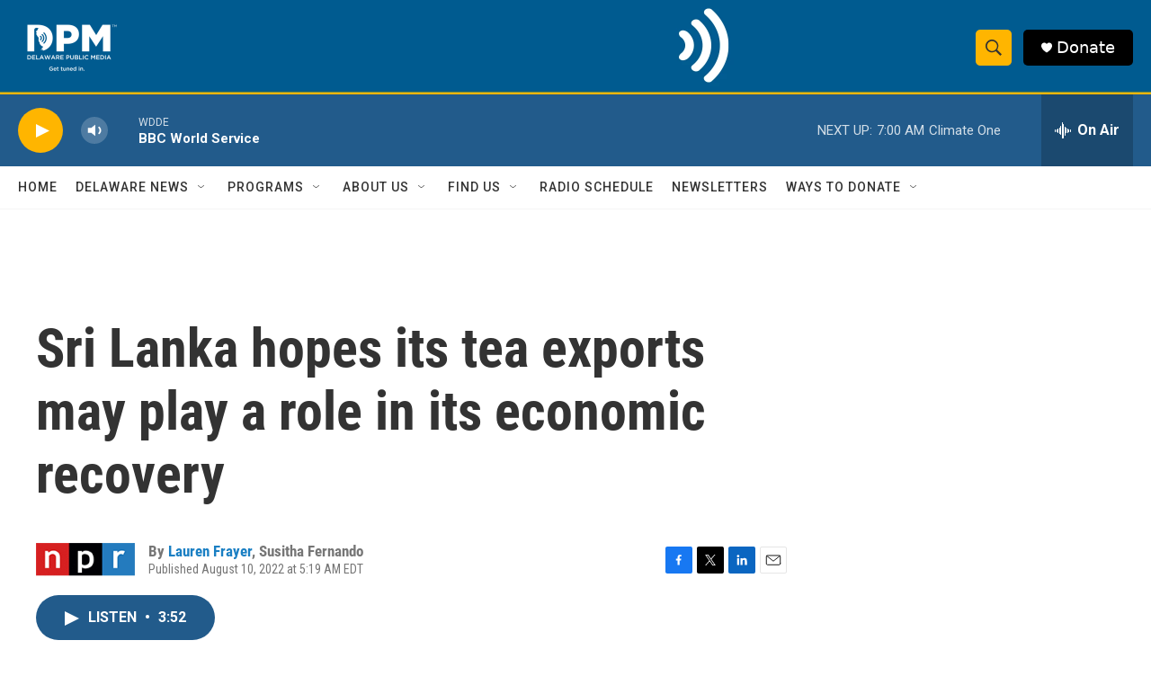

--- FILE ---
content_type: text/html; charset=utf-8
request_url: https://www.google.com/recaptcha/api2/aframe
body_size: 182
content:
<!DOCTYPE HTML><html><head><meta http-equiv="content-type" content="text/html; charset=UTF-8"></head><body><script nonce="XquDFAR_yfbtC4TTnROO0g">/** Anti-fraud and anti-abuse applications only. See google.com/recaptcha */ try{var clients={'sodar':'https://pagead2.googlesyndication.com/pagead/sodar?'};window.addEventListener("message",function(a){try{if(a.source===window.parent){var b=JSON.parse(a.data);var c=clients[b['id']];if(c){var d=document.createElement('img');d.src=c+b['params']+'&rc='+(localStorage.getItem("rc::a")?sessionStorage.getItem("rc::b"):"");window.document.body.appendChild(d);sessionStorage.setItem("rc::e",parseInt(sessionStorage.getItem("rc::e")||0)+1);localStorage.setItem("rc::h",'1768719888491');}}}catch(b){}});window.parent.postMessage("_grecaptcha_ready", "*");}catch(b){}</script></body></html>